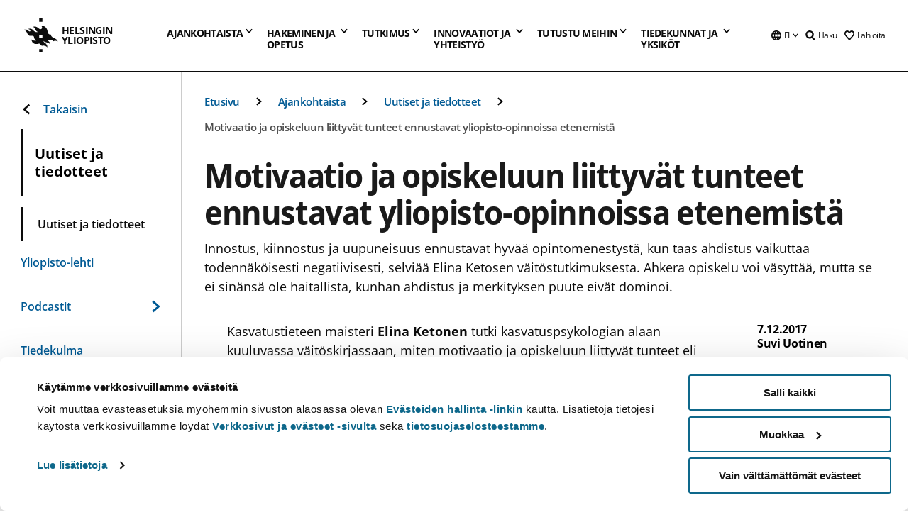

--- FILE ---
content_type: application/javascript
request_url: https://www.helsinki.fi/themes/custom/helsingin_yliopisto/dist/hudslib-0.9.6/esm/hy-icon-some-tiktok.entry.js
body_size: 984
content:
import{r as registerInstance,h,H as Host}from"./index-2ffe17c9.js";const SomeTiktok=class{constructor(e){registerInstance(this,e),this.size="24px",this.fill="currentColor"}render(){return h(Host,{key:"2a561e5db75172b0705eafa48faa495a0da1c762",style:{display:"flex"}},h("svg",{key:"0ff5a7111668d016c472cf7178a8ef88ce2bc4ad",version:"1.0",xmlns:"http://www.w3.org/2000/svg",viewBox:"0 0 1200.000000 1200.000000",preserveAspectRatio:"xMidYMid meet",width:this.size,height:this.size,fill:this.fill},h("g",{key:"83bcf93d3ddb818b21945651fb5f0b7aca971964",transform:"translate(0.000000,1200.000000) scale(0.100000,-0.100000)"},h("path",{key:"e1718c90c4af267b52ce0080c53c454a35190517",d:"M5600 11994 c-1278 -91 -2483 -574 -3449 -1383 -646 -540 -1147\n-1175 -1525 -1931 -329 -659 -514 -1298 -603 -2080 -25 -224 -25 -976 0 -1200\n89 -782 274 -1421 603 -2080 330 -660 750 -1223 1279 -1714 439 -407 879 -712\n1415 -980 659 -329 1298 -514 2080 -603 224 -25 976 -25 1200 0 782 89 1421\n274 2080 603 607 304 1087 650 1565 1128 201 201 307 320 471 526 638 804\n1075 1812 1223 2825 50 346 56 428 56 895 0 467 -6 549 -56 895 -149 1020\n-598 2049 -1242 2850 -463 574 -987 1033 -1616 1412 -217 131 -608 324 -851\n420 -534 211 -1020 331 -1620 399 -105 12 -255 17 -550 19 -223 1 -430 1 -460\n-1z m1750 -1991 c0 -43 7 -125 15 -182 88 -619 480 -1154 1047 -1426 209 -101\n414 -155 661 -177 l137 -12 0 -674 0 -675 -142 6 c-569 25 -1135 205 -1598\n508 l-119 78 -4 -1462 c-4 -1584 -2 -1523 -58 -1787 -50 -230 -173 -536 -300\n-747 -78 -128 -213 -305 -325 -422 -587 -617 -1450 -889 -2284 -721 -959 194\n-1723 946 -1929 1900 -53 249 -68 598 -36 845 109 829 630 1550 1380 1911 230\n110 458 182 705 221 125 19 541 26 653 10 l57 -8 0 -690 c0 -379 -2 -689 -4\n-689 -3 0 -42 9 -88 20 -364 89 -767 -29 -1041 -303 -197 -198 -312 -459 -324\n-738 -11 -250 50 -471 186 -673 319 -472 928 -634 1431 -381 263 132 462 359\n559 639 65 185 61 -11 61 2982 l0 2724 680 0 680 0 0 -77z"}))))}};export{SomeTiktok as hy_icon_some_tiktok};

--- FILE ---
content_type: application/javascript
request_url: https://www.helsinki.fi/themes/custom/helsingin_yliopisto/dist/uhds-1.0.1/component-library/ds-icon.entry.js
body_size: 466
content:
import{r as s,d as t,h as i,F as e}from"./index-BuQM5G1b.js";import{t as o,r}from"./utils-BZWvtXT4.js";import{c as d}from"./cx-R83ghDub.js";import{i as a,a as c}from"./attributes-CS-f1DU8.js";const n=class{constructor(t){s(this,t)}get el(){return t(this)}inheritedAttributes={};dsName;dsColour;dsSize="1.5rem";dsTitle="Icon";dsRole="img";dsHidden=!0;componentWillLoad(){this.inheritedAttributes={...c(this.el),...a(this,this.el)}}getIconColour(){return this.dsColour?`var(--${this.dsColour})`:"currentColor"}render(){const s=d("ds-icon"),t=`ds-icon-${this.dsName.replace(/_/g,"-")}`,n=o(t,"ds-icon",this.el),a=this.inheritedAttributes.role?this.inheritedAttributes.role:this.dsRole;return i(e,{key:"5688cdfb44e04103f4cc4f9d524d218baa3f792f"},i("span",{key:"9ed368d383f23d7fe371b284e2cb0382a1655120",class:d(`${s}--container`),"aria-hidden":this.dsHidden?"true":"false"},i(n,{key:"0187b35ce079cbe61537585cfaf0067026bbabdc",dsSize:r(this.dsSize),dsColour:this.getIconColour(),dsRole:a,dsTitle:this.dsTitle,...this.inheritedAttributes})))}};n.style=":host{display:flex}.ds-icon__1vtSAV--container{display:flex}";export{n as ds_icon};